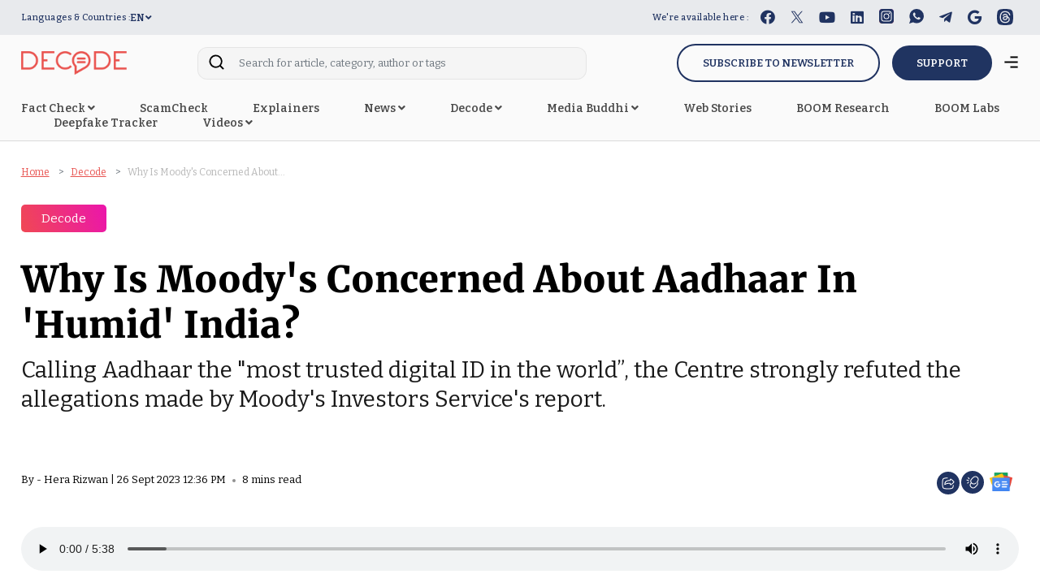

--- FILE ---
content_type: text/html; charset=utf-8
request_url: https://www.google.com/recaptcha/api2/aframe
body_size: 139
content:
<!DOCTYPE HTML><html><head><meta http-equiv="content-type" content="text/html; charset=UTF-8"></head><body><script nonce="BhYh58JE-kSwJ0ZSvYQZGg">/** Anti-fraud and anti-abuse applications only. See google.com/recaptcha */ try{var clients={'sodar':'https://pagead2.googlesyndication.com/pagead/sodar?'};window.addEventListener("message",function(a){try{if(a.source===window.parent){var b=JSON.parse(a.data);var c=clients[b['id']];if(c){var d=document.createElement('img');d.src=c+b['params']+'&rc='+(localStorage.getItem("rc::a")?sessionStorage.getItem("rc::b"):"");window.document.body.appendChild(d);sessionStorage.setItem("rc::e",parseInt(sessionStorage.getItem("rc::e")||0)+1);localStorage.setItem("rc::h",'1769257492851');}}}catch(b){}});window.parent.postMessage("_grecaptcha_ready", "*");}catch(b){}</script></body></html>

--- FILE ---
content_type: application/javascript
request_url: https://cdn.izooto.com/scripts/809f316fe140e7b71963474ae59921485b323a1f.js?v=2
body_size: 13076
content:
(function(){try{window.izConfig={"defaultNotification":"","siteUrl":"https://www.boomlive.in","repeatPromptDelay":0,"tagsEnabled":1,"mobPromptFlow":1,"branding":1,"mobRepeatPromptDelay":0,"mobPromptOnScroll":0,"isSdkHttps":1,"locale":"en","mobPromptDelay":0,"sourceOrigin":"https://www.boomlive.in","vapidPublicKey":"BN69fV-S9sCQ-ZVHkfp1GqDb8Vg1FO83Zr-0WbYlw2sYL2UgZx3a-J-CjEI4rE8AvaqJ8tUAhaJ3kRXQb4rIg4I","promptFlow":1,"promptDelay":0,"mobPromptDesign":{"btn2Txt":"Allow","btn1Txt":"Later","titleForeColor":"#000000","btn1ForeColor":"#686868","icon":"[data-uri]","btn2bgColor":"#1194ff","message":"We'd like to notify you about the latest updates.","btn2ForeColor":"#ffffff","messageForeColor":"#999999","bgColor":"#fff","btn1bgColor":"#e4e4e4","position":"","subMessage":"You can unsubscribe from notifications anytime."},"client":36198,"ga":{"syncWebPush":1,"syncNewsHub":0,"id":"G-9SCG9KWDQ3"},"domainRoot":"","email":{"dataClientId":"708480733229-pgtlv1hq3m5runv9e92vfdrks194rja7.apps.googleusercontent.com","desktop":{"status":1},"mobile":{"status":1}},"webServiceUrl":"","serviceWorkerName":"/service-worker.js","debug":0,"overlay":0,"setEnr":1,"mobOptInDesignType":1,"manifestName":"/manifest.json","optInCloseDelay":60,"optInDesign":"","newsHub":{"designType":1,"mainColor":"#1D85FC","iconType":1,"adUnit":"","desktopAllowed":0,"placement":[1,1],"title":"","mobileAllowed":0,"status":0},"overlayMessage":"Click on 'Allow' to subscribe to the latest updates.","welcomeNotification":{"clickTimeout":0,"icon":"","title":"","body":"","url":"","status":0,"showAfter":0},"mobOptInCloseDelay":60,"promptOnScroll":0,"izootoStatus":1,"promptDesign":{"btn2Txt":"Allow","btn1Txt":"Later","titleForeColor":"#000000","btn1ForeColor":"#686868","icon":"[data-uri]","btn2bgColor":"#e13530","message":"Stay updated with the latest from BoomLive.in!","btn2ForeColor":"#ffffff","messageForeColor":"#999999","bgColor":"#fff","btn1bgColor":"#e4e4e4","position":"","subMessage":"You can opt out of notifications anytime."},"gdprPrompt":{"btn2Txt":"Agree","btn1Txt":"Not Now","type":2,"title":"We use cookies to improve your experience and comply with GDPR regulations. By continuing, you consent to our use of cookies. For more information, please see our privacy policy.","status":1},"customPixelLink":"","optInDesignType":1,"desktopAllowed":1,"webPushId":"","mobileAllowed":1,"hash":"809f316fe140e7b71963474ae59921485b323a1f"};var container=document.body?document.body:document.head;if(""!==izConfig.customPixelLink){var _izAlt=document.createElement("script");_izAlt.id="izootoAlt",_izAlt.src=izConfig.customPixelLink,container.appendChild(_izAlt)}else{var _iz=document.createElement("script");_iz.id="izootoSdk",_iz.src="https://cdn.izooto.com/scripts/sdk/izooto.js",container.appendChild(_iz)}}catch(err){}})()